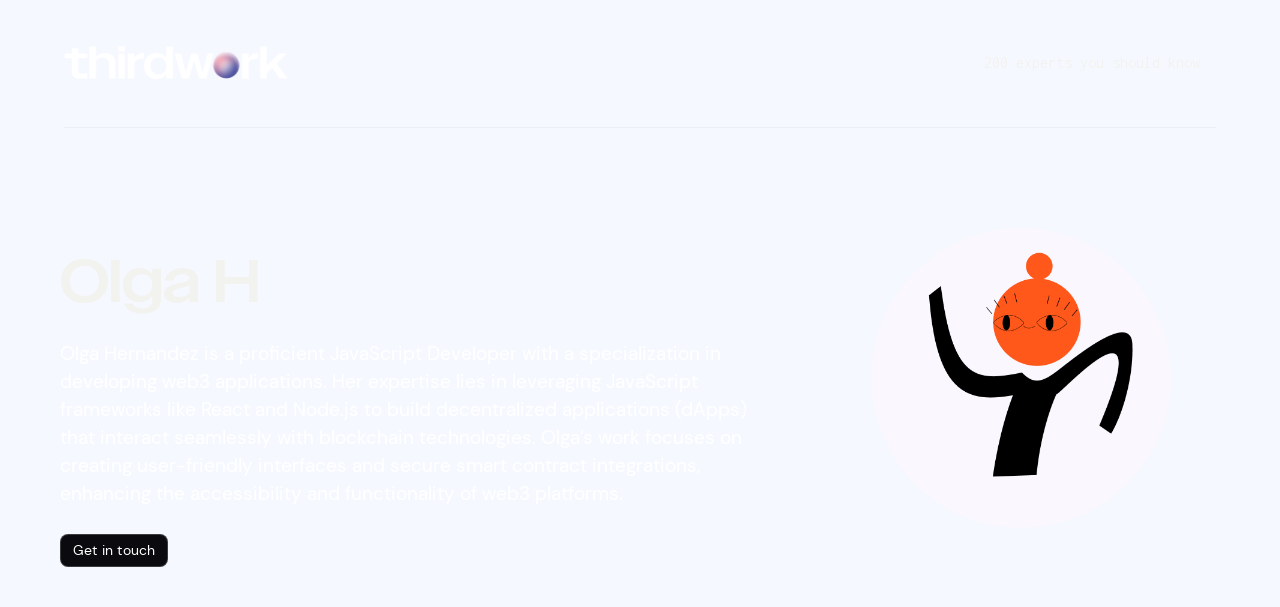

--- FILE ---
content_type: text/html; charset=utf-8
request_url: https://www.thirdwork.xyz/roles-freelancers/olga-h
body_size: 6089
content:
<!DOCTYPE html><!-- This site was created in Webflow. https://webflow.com --><!-- Last Published: Fri Jan 02 2026 14:32:50 GMT+0000 (Coordinated Universal Time) --><html data-wf-domain="www.thirdwork.xyz" data-wf-page="643db5922af8e27a29d8375d" data-wf-site="6356a83c58b6c26e0bedefc1" lang="en" data-wf-collection="643db5922af8e2d8bcd836f6" data-wf-item-slug="olga-h"><head><meta charset="utf-8"/><title>Olga H - Top JavaScript Developer | Thirdwork</title><meta content="Thirdwork&#x27;s Top 200 Experts | Olga specializes in developing web3 applications using JavaScript." name="description"/><meta content="Olga H - Top JavaScript Developer | Thirdwork" property="og:title"/><meta content="Thirdwork&#x27;s Top 200 Experts | Olga specializes in developing web3 applications using JavaScript." property="og:description"/><meta content="https://cdn.prod.website-files.com/63610769a12ca8b167ecebcf/65b3296263524845acdf9781_1lpN_9sIh1p5ylzCPQBmmZOfrKGTA8xuFyTnpzc73ew.png" property="og:image"/><meta content="Olga H - Top JavaScript Developer | Thirdwork" property="twitter:title"/><meta content="Thirdwork&#x27;s Top 200 Experts | Olga specializes in developing web3 applications using JavaScript." property="twitter:description"/><meta content="https://cdn.prod.website-files.com/63610769a12ca8b167ecebcf/65b3296263524845acdf9781_1lpN_9sIh1p5ylzCPQBmmZOfrKGTA8xuFyTnpzc73ew.png" property="twitter:image"/><meta property="og:type" content="website"/><meta content="summary_large_image" name="twitter:card"/><meta content="width=device-width, initial-scale=1" name="viewport"/><meta content="Webflow" name="generator"/><link href="https://cdn.prod.website-files.com/6356a83c58b6c26e0bedefc1/css/thirdwork-new.webflow.shared.d65ee3752.css" rel="stylesheet" type="text/css"/><link href="https://fonts.googleapis.com" rel="preconnect"/><link href="https://fonts.gstatic.com" rel="preconnect" crossorigin="anonymous"/><script src="https://ajax.googleapis.com/ajax/libs/webfont/1.6.26/webfont.js" type="text/javascript"></script><script type="text/javascript">WebFont.load({  google: {    families: ["Inconsolata:400,700","Open Sans:300,300italic,400,400italic,600,600italic,700,700italic,800,800italic"]  }});</script><script src="https://use.typekit.net/aee6ccw.js" type="text/javascript"></script><script type="text/javascript">try{Typekit.load();}catch(e){}</script><script type="text/javascript">!function(o,c){var n=c.documentElement,t=" w-mod-";n.className+=t+"js",("ontouchstart"in o||o.DocumentTouch&&c instanceof DocumentTouch)&&(n.className+=t+"touch")}(window,document);</script><link href="https://cdn.prod.website-files.com/6356a83c58b6c26e0bedefc1/6365651e029f862bdee38c86_favicon.png" rel="shortcut icon" type="image/x-icon"/><link href="https://cdn.prod.website-files.com/6356a83c58b6c26e0bedefc1/63656523029f86e104e38c92_social.png" rel="apple-touch-icon"/><link href="https://www.thirdwork.xyz/roles-freelancers/olga-h" rel="canonical"/><!-- Google tag (gtag.js) -->
<script async src="https://www.googletagmanager.com/gtag/js?id=G-QKZWS8RSHB"></script>
<script>
  window.dataLayer = window.dataLayer || [];
  function gtag(){dataLayer.push(arguments);}
  gtag('js', new Date());

  gtag('config', 'G-QKZWS8RSHB');
</script>

<!-- Please keep this css code to improve the font quality-->
<style>
  * {
  -webkit-font-smoothing: antialiased;
  -moz-osx-font-smoothing: grayscale;
}
</style>

<script type="application/ld+json">
{
  "@context": "https://schema.org/",
  "@type": "WebSite",
  "name": "Thirdwork: Freelance Talent For The Best Crypto Startups",
  "url": "https://www.thirdwork.xyz/",
  "image": "https://cdn.prod.website-files.com/6356a83c58b6c26e0bedefc1/635f9ae8f95dcc19833e3253_logo-thirdwork.svg"
}
</script>

<meta name="keywords" content="
thirdwork, crypto jobs, web3 jobs, blockchain jobs, cryptocurrency jobs, blockchain developer jobs, top web3 companies, crypto job board, fintech jobs, fintech hire, crypto hire, best web3 companies, web3 logo, web3 design
">


<!-- Slick Slider CSS -->
<link rel="stylesheet" type="text/css" href="//cdn.jsdelivr.net/npm/slick-carousel@1.8.1/slick/slick.css"/>

<style>
/*Slick Slider Customizations*/
.slick-list {
		display: flex;
    overflow: hidden;
    width: 100%;
}

.slick-track {
		display: flex;
}
</style></head><body><div class="page-wrapper overflow"><div class="template-gradient curators _1"><div data-collapse="medium" data-animation="default" data-duration="400" fs-scrolldisable-element="smart-nav" data-easing="ease" data-easing2="ease" role="banner" class="navbar2_component freelancers-page w-nav"><div class="navbar2_container"><a href="/" class="navbar2_logo-link w-nav-brand"><img src="https://cdn.prod.website-files.com/6356a83c58b6c26e0bedefc1/65295a4d0d433a35f4d86812_Group%2046.png" loading="lazy" sizes="(max-width: 479px) 171.5078125px, (max-width: 991px) 257.2578125px, (max-width: 1279px) 17vw, 18vw" srcset="https://cdn.prod.website-files.com/6356a83c58b6c26e0bedefc1/65295a4d0d433a35f4d86812_Group%2046-p-500.png 500w, https://cdn.prod.website-files.com/6356a83c58b6c26e0bedefc1/65295a4d0d433a35f4d86812_Group%2046.png 1222w" alt="" class="navbar2_logo"/></a><div id="w-node-ded16447-1bd4-a52f-8024-b285b188a008-29d8375d" class="navbar2_button-wrapper"><div class="navbar2_menu-button w-nav-button"><div class="menu-icon2 roles-page"><div class="menu-icon2_line-top"></div><div class="menu-icon2_line-middle"><div class="menu-icon_line-middle-inner"></div></div><div class="menu-icon2_line-bottom"></div></div></div><h2 class="h2-2 navbar-experts">200 experts you should know</h2></div></div></div><div data-w-id="719f9252-0332-a951-bb9a-556ea96a5821" class="ultra-gradient-wrapper manifesto"><div class="main-shapes-wrapper"><div style="-webkit-transform:translate3d(0vw, 0, 0) scale3d(1, 1, 1) rotateX(0) rotateY(0) rotateZ(-180deg) skew(0, 0);-moz-transform:translate3d(0vw, 0, 0) scale3d(1, 1, 1) rotateX(0) rotateY(0) rotateZ(-180deg) skew(0, 0);-ms-transform:translate3d(0vw, 0, 0) scale3d(1, 1, 1) rotateX(0) rotateY(0) rotateZ(-180deg) skew(0, 0);transform:translate3d(0vw, 0, 0) scale3d(1, 1, 1) rotateX(0) rotateY(0) rotateZ(-180deg) skew(0, 0)" class="shape-3"></div><div class="shape-2"></div><div class="shape-1"></div></div><div class="blending-group-wrapper"><div class="shape-8"></div><div class="shape-9"></div><div class="shape-4"></div><div class="shape-5"></div><div class="shape-7"></div><div class="shape-6"></div></div><div class="background-noise"></div></div><div class="section-curators flex"><header class="header-curators"><section class="section-3 curator"><div class="container-3"><div class="row row-header"><div class="content curator"><div class="title-highlight-wrapper"><div class="title-highlight-2">This is some text inside of a div block.</div></div><div class="header-text-wrap about-me"><h1 class="h1-2 about heading-2">Olga H</h1><div class="spacer-1em"></div><div class="about-me w-richtext"><p>Olga Hernandez is a proficient JavaScript Developer with a specialization in developing web3 applications. Her expertise lies in leveraging JavaScript frameworks like React and Node.js to build decentralized applications (dApps) that interact seamlessly with blockchain technologies. Olga’s work focuses on creating user-friendly interfaces and secure smart contract integrations, enhancing the accessibility and functionality of web3 platforms.</p></div></div><div class="spacer-2em"></div><div class="related-works">Related works:</div><a href="#" class="static-link-hover-2 px w-inline-block"><div class="link-wrapper"><div class="link-3">This is some text inside of a div block.</div><div class="link-underline"></div></div><div class="card-2 static"><div class="card-image-wrapper"><img loading="lazy" src="https://cdn.prod.website-files.com/plugins/Basic/assets/placeholder.fd6bdcfeb6.svg" alt="" class="card-image"/></div></div></a><a href="#" class="static-link-hover-2 px w-inline-block"><div class="link-wrapper"><div class="link-3">This is some text inside of a div block.</div><div class="link-underline"></div></div><div class="card-2 static"><div class="card-image-wrapper"><img loading="lazy" src="https://cdn.prod.website-files.com/plugins/Basic/assets/placeholder.fd6bdcfeb6.svg" alt="" class="card-image"/></div></div></a><a href="#" class="static-link-hover-2 px w-inline-block"><div class="link-wrapper"><div class="link-3">This is some text inside of a div block.</div><div class="link-underline"></div></div><div class="card-2 static"><div class="card-image-wrapper"><img loading="lazy" src="https://cdn.prod.website-files.com/plugins/Basic/assets/placeholder.fd6bdcfeb6.svg" alt="" class="card-image"/></div></div></a><div class="container-1441 w-container"><a href="https://www.thirdwork.xyz/hire" target="_blank" class="nav-button button-black request-intro px w-button">Get in touch</a></div></div><div id="w-node-_719f9252-0332-a951-bb9a-556ea96a5863-29d8375d" class="content"><div class="hero-img-content"><div class="hero-image-wrap rounded-curator"><img src="https://cdn.prod.website-files.com/63610769a12ca8b167ecebcf/65b3296263524845acdf9781_1lpN_9sIh1p5ylzCPQBmmZOfrKGTA8xuFyTnpzc73ew.png" width="1120" height="" alt="Group 333.png" sizes="(max-width: 991px) 200px, 300px" srcset="https://cdn.prod.website-files.com/63610769a12ca8b167ecebcf/65b3296263524845acdf9781_1lpN_9sIh1p5ylzCPQBmmZOfrKGTA8xuFyTnpzc73ew-p-500.png 500w, https://cdn.prod.website-files.com/63610769a12ca8b167ecebcf/65b3296263524845acdf9781_1lpN_9sIh1p5ylzCPQBmmZOfrKGTA8xuFyTnpzc73ew.png 500w" class="hero-img curator-img"/></div></div></div></div></div></section></header></div></div><header class="header-curators about--thirdwork"><section class="section-5 curator _11"><div class="container-3"><div class="row row-header _100"><div class="content curator"><div class="title-highlight-wrapper"><div class="title-highlight-2">This is some text inside of a div block.</div></div><div class="header-text-wrap"><h2 class="h1-2 about heading-2 about-thirdwork">About Thirdwork&#x27;s Expert Network</h2><div class="spacer-1em"></div><p class="hero-heading-move about px about-thirdwork-paragraph">Thirdwork is a fractional talent platform for discovering leading experts in fintech, web3, and crypto. We&#x27;re an invite-only and referral-based network of several hundred designers, developers, marketers, writers, and growth experts working fractionally to advance innovation in emerging technology fields.</p></div><div class="spacer-2em"></div><div class="related-works">Related works:</div><div class="btn-wrapper-2"><a href="#" data-w-id="36d9acee-8e05-1c94-ae39-a5030c2c50d7" class="nav-button button-black team w-inline-block"><div class="btn-text-2">This is some text inside of a div block.</div></a></div><a href="/" class="nav-button button-black request-intro px w-button">Visit Thirdwork</a></div></div></div></section></header><section id="freelancers" class="section_slider roles-freelancers"><div class="padding-global"><div class="container-large"><h2 class="middle">Our Talent</h2><div class="collection-list-wrapper-4 w-dyn-list"><div id="cms-slider" role="list" class="slick-slider cms-slider w-dyn-items"><div role="listitem" class="card-slider_item slick-current roles-freelancer w-dyn-item"><a href="/roles-freelancers/matt-grangeversanne" target="_blank" class="c-card-link-2 roles-freelancer w-inline-block"><div class="card-3 slider-card roles-freelancer"><img loading="lazy" height="" alt="TCGK3HEPJ-U05KX864TD1-be8b7206360d-512.jpeg" src="https://cdn.prod.website-files.com/63610769a12ca8b167ecebcf/652d9e25f5cfbb2d072fd10a_ErfieYucTDgeZ85UDAiXSd4b1riuupsa2ToTtr0i86k.jpeg" sizes="350px" srcset="https://cdn.prod.website-files.com/63610769a12ca8b167ecebcf/652d9e25f5cfbb2d072fd10a_ErfieYucTDgeZ85UDAiXSd4b1riuupsa2ToTtr0i86k-p-500.jpeg 500w, https://cdn.prod.website-files.com/63610769a12ca8b167ecebcf/652d9e25f5cfbb2d072fd10a_ErfieYucTDgeZ85UDAiXSd4b1riuupsa2ToTtr0i86k.jpeg 512w" class="card-img"/><div class="card-body is_flex"><div class="name-team-member roles-freelancer">Matt Grangeversanne</div><div class="position-team-member roles-freelancer">Product Designer</div><div class="w-embed"><div class="card-category_slug" style="display:none;"></div></div></div></div></a></div><div role="listitem" class="card-slider_item slick-current roles-freelancer w-dyn-item"><a href="/roles-freelancers/victoria-olsina" target="_blank" class="c-card-link-2 roles-freelancer w-inline-block"><div class="card-3 slider-card roles-freelancer"><img loading="lazy" height="" alt="ecaaf167-fde4-4f07-9ef8-d0a0c7cd813c_profile%20victoria%20olsina.JPG" src="https://cdn.prod.website-files.com/63610769a12ca8b167ecebcf/65037970e86b2636c971cc65_90egXUO7799o0Em2ZRSOLeYZRTB2yvOEWMnAXpaxY-I.jpeg" sizes="350px" srcset="https://cdn.prod.website-files.com/63610769a12ca8b167ecebcf/65037970e86b2636c971cc65_90egXUO7799o0Em2ZRSOLeYZRTB2yvOEWMnAXpaxY-I-p-500.jpeg 500w, https://cdn.prod.website-files.com/63610769a12ca8b167ecebcf/65037970e86b2636c971cc65_90egXUO7799o0Em2ZRSOLeYZRTB2yvOEWMnAXpaxY-I-p-800.jpeg 800w, https://cdn.prod.website-files.com/63610769a12ca8b167ecebcf/65037970e86b2636c971cc65_90egXUO7799o0Em2ZRSOLeYZRTB2yvOEWMnAXpaxY-I.jpeg 1037w" class="card-img"/><div class="card-body is_flex"><div class="name-team-member roles-freelancer">Victoria Olsina</div><div class="position-team-member roles-freelancer">SEO Strategist</div><div class="w-embed"><div class="card-category_slug" style="display:none;"></div></div></div></div></a></div><div role="listitem" class="card-slider_item slick-current roles-freelancer w-dyn-item"><a href="/roles-freelancers/nick-fouriezos" target="_blank" class="c-card-link-2 roles-freelancer w-inline-block"><div class="card-3 slider-card roles-freelancer"><img loading="lazy" height="" alt="fb852c87-bae8-4ed7-b317-08a0e7a86cb4_Nick.jpeg" src="https://cdn.prod.website-files.com/63610769a12ca8b167ecebcf/636992561c78de851de6afd0_fb852c87-bae8-4ed7-b317-08a0e7a86cb4_Nick.jpeg" class="card-img"/><div class="card-body is_flex"><div class="name-team-member roles-freelancer">Nick Fouriezos</div><div class="position-team-member roles-freelancer">Content Writer</div><div class="w-embed"><div class="card-category_slug" style="display:none;"></div></div></div></div></a></div><div role="listitem" class="card-slider_item slick-current roles-freelancer w-dyn-item"><a href="/roles-freelancers/kyle-winton" target="_blank" class="c-card-link-2 roles-freelancer w-inline-block"><div class="card-3 slider-card roles-freelancer"><img loading="lazy" height="" alt="3be48d52-b506-4f0b-8726-6c24bdbfc2cf_1611011460304.jpg" src="https://cdn.prod.website-files.com/63610769a12ca8b167ecebcf/636992562304e16c2e8d6d6f_3be48d52-b506-4f0b-8726-6c24bdbfc2cf_1611011460304.jpeg" sizes="350px" srcset="https://cdn.prod.website-files.com/63610769a12ca8b167ecebcf/636992562304e16c2e8d6d6f_3be48d52-b506-4f0b-8726-6c24bdbfc2cf_1611011460304-p-500.jpeg 500w, https://cdn.prod.website-files.com/63610769a12ca8b167ecebcf/636992562304e16c2e8d6d6f_3be48d52-b506-4f0b-8726-6c24bdbfc2cf_1611011460304.jpeg 500w" class="card-img"/><div class="card-body is_flex"><div class="name-team-member roles-freelancer">Kyle Winton</div><div class="position-team-member roles-freelancer">Product Designer</div><div class="w-embed"><div class="card-category_slug" style="display:none;"></div></div></div></div></a></div><div role="listitem" class="card-slider_item slick-current roles-freelancer w-dyn-item"><a href="/roles-freelancers/ivan-e" target="_blank" class="c-card-link-2 roles-freelancer w-inline-block"><div class="card-3 slider-card roles-freelancer"><img loading="lazy" height="" alt="c7518f53-4c73-46f2-94e7-7d9454956e8f_photo_2022-09-21%2012.55.38.jpeg" src="https://cdn.prod.website-files.com/63610769a12ca8b167ecebcf/636992561c78de05e6e6afc7_c7518f53-4c73-46f2-94e7-7d9454956e8f_photo_2022-09-212012.55.38.jpeg" sizes="350px" srcset="https://cdn.prod.website-files.com/63610769a12ca8b167ecebcf/636992561c78de05e6e6afc7_c7518f53-4c73-46f2-94e7-7d9454956e8f_photo_2022-09-212012.55.38-p-500.jpeg 500w, https://cdn.prod.website-files.com/63610769a12ca8b167ecebcf/636992561c78de05e6e6afc7_c7518f53-4c73-46f2-94e7-7d9454956e8f_photo_2022-09-212012.55.38-p-800.jpeg 800w, https://cdn.prod.website-files.com/63610769a12ca8b167ecebcf/636992561c78de05e6e6afc7_c7518f53-4c73-46f2-94e7-7d9454956e8f_photo_2022-09-212012.55.38.jpeg 824w" class="card-img"/><div class="card-body is_flex"><div class="name-team-member roles-freelancer">Ivan E</div><div class="position-team-member roles-freelancer">Product Designer</div><div class="w-embed"><div class="card-category_slug" style="display:none;"></div></div></div></div></a></div><div role="listitem" class="card-slider_item slick-current roles-freelancer w-dyn-item"><a href="/roles-freelancers/harry-y" target="_blank" class="c-card-link-2 roles-freelancer w-inline-block"><div class="card-3 slider-card roles-freelancer"><img loading="lazy" height="" alt="1562651412269.jpeg" src="https://cdn.prod.website-files.com/63610769a12ca8b167ecebcf/63699255dae2e9a139879de2_1562651412269.jpeg" class="card-img"/><div class="card-body is_flex"><div class="name-team-member roles-freelancer">Harry Y</div><div class="position-team-member roles-freelancer">Creative Designer</div><div class="w-embed"><div class="card-category_slug" style="display:none;"></div></div></div></div></a></div></div></div><div class="card-slider_nav"><a id="cms-slider-left" href="#" class="btn btn-primary card-slider_nav-btn roles-freelancer w-inline-block"><div class="card-slider_nav-icon w-embed"><svg xmlns="http://www.w3.org/2000/svg" viewBox="0 0 7.12 11.41" fill="currentColor"><g><g><path d="M5.71,0,0,5.71l5.71,5.7L7.12,10,2.83,5.71l4.29-4.3Z"/></g></g></svg></div></a><a id="cms-slider-right" href="#" class="btn btn-primary card-slider_nav-btn roles-freelancer w-inline-block"><div class="card-slider_nav-icon w-embed"><svg xmlns="http://www.w3.org/2000/svg" viewBox="0 0 7.12 11.41" fill="currentColor"><g><g><path d="M1.41,11.41l5.71-5.7L1.41,0,0,1.41l4.29,4.3L0,10Z"/></g></g></svg></div></a></div></div></div></section></div><script src="https://d3e54v103j8qbb.cloudfront.net/js/jquery-3.5.1.min.dc5e7f18c8.js?site=6356a83c58b6c26e0bedefc1" type="text/javascript" integrity="sha256-9/aliU8dGd2tb6OSsuzixeV4y/faTqgFtohetphbbj0=" crossorigin="anonymous"></script><script src="https://cdn.prod.website-files.com/6356a83c58b6c26e0bedefc1/js/webflow.schunk.36b8fb49256177c8.js" type="text/javascript"></script><script src="https://cdn.prod.website-files.com/6356a83c58b6c26e0bedefc1/js/webflow.schunk.bc8de7324dca25d6.js" type="text/javascript"></script><script src="https://cdn.prod.website-files.com/6356a83c58b6c26e0bedefc1/js/webflow.6cd95ffc.2e152d10a1d4a825.js" type="text/javascript"></script><script src="https://cdn.jsdelivr.net/npm/swiper@8/swiper-bundle.min.js" async></script>
<script>
  $(document).ready(function() {

    /* Projects
    var mySwiper = new Swiper('.explore-projects_wrap', {
      mousewheel: {
        invert: false,
        forceToAxis: true,
      },
      // Optional parameters
      slidesPerView: 4.5,
      spaceBetween: 32,
      loop: true,
      speed: 1000,
      observer: true,
      observeSlideChildren: true,
      centeredSlides: true,
      keyboard: {
        enabled: true,
      },
      breakpoints: {
        0: { // when window >=0px - webflow mobile portriat 
          centeredSlides: true,
          slidesPerView: 1.2,
          spaceBetween: 16,
        },
        992: { // when window >= 992px - webflow desktop 
          centeredSlides: true,
          slidesPerView: 3.5,
          spaceBetween: 32,
        },
        1440: { // when window >= 992px - webflow desktop
          centeredSlides: true,
          slidesPerView: 4.5,
          spaceBetween: 32,
        },
      },
    });
    */

    // Testimonials
    var mySwiper = new Swiper('.testimonials_wrapper', {
      mousewheel: {
        invert: false,
        forceToAxis: true,
      },
      // Optional parameters
      slidesPerView: 2.5,
      spaceBetween: 20,
      loop: true,
      speed: 1000,
      observer: true,
      centeredSlides: true,
      keyboard: {
        enabled: true,
      },
      breakpoints: {
        0: { /* when window >=0px - webflow mobile portriat */
          centeredSlides: true,
          slidesPerView: 1.2,
          spaceBetween: 8,
        },
        992: { /* when window >= 992px - webflow desktop */
          centeredSlides: true,
          slidesPerView: 2.5,
          spaceBetween: 20,
        },
        1920: { /* when window >= 1920px - webflow desktop */ 
          slidesPerView: 3,
          spaceBetween: 20,}
      },
    });
  });
</script><!-- Slick Slider JS -->
<script type="text/javascript" src="//cdn.jsdelivr.net/npm/slick-carousel@1.8.1/slick/slick.min.js"></script>

<!-- Card Slider Config -->
<script>
    $(document).ready(function() {

        //-------- Filter functionality ----------

        // Add class of state name to each slider item
        $('.card-slider_item').addClass(function() {
            return $(this).find('.card-category_slug').text() //class of element hidden in slider collection with category slug
        });

        // Filter the slider when state filter selected
        $(".dropdown-link").click(function() {

            if ($(this).hasClass("cc-selected")) {
                $("#cms-slider").slick('slickUnfilter');
                $(this).removeClass("cc-selected");
            } else {
                // Set selected class on only what was clicked
                $(".dropdown-link").removeClass("cc-selected");
                $(this).addClass("cc-selected");

                // Get text and apply as filtered class
                var filter = $(this).find('.dropdown-link_slug').text(); //class of element hidden in dropdown link with category slug
                var filterClass = '.' + filter;
                $("#cms-slider").slick('slickUnfilter');
                $("#cms-slider").slick('slickFilter', filterClass);
            }

        });

        // Remove the filter if you click a state filter when already selected
        $(".dropdown-link.cc-selected").click(function() {
            $("#cms-slider").slick('slickUnfilter');
        });


        //-------- Create slider ----------

        $('#cms-slider').slick({
            arrows: false,
            infinite: true,
            autoplay: false,
            centerMode: true,
            autoplaySpeed: 8000,
            speed: 300,
            slidesToShow: 3,
            slidesToScroll: 1,
            responsive: [{
                    breakpoint: 1024,
                    settings: {
                        slidesToShow: 2
                    }
                },
                {
                    breakpoint: 768,
                    settings: {
                        slidesToShow: 1
                    }
                }
            ]
        });


        //--------- Custom Nav ---------

        $('#cms-slider-right').click(function() {
            $('#cms-slider').slick('slickNext');
        });
        $('#cms-slider-left').click(function() {
            $('#cms-slider').slick('slickPrev');
        });

    });

</script>
</body></html>